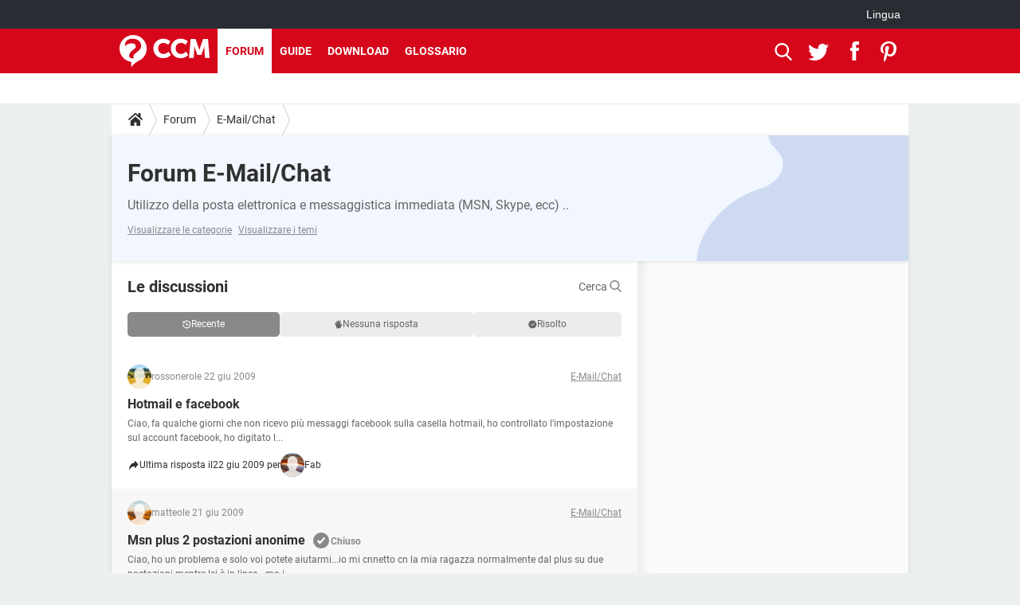

--- FILE ---
content_type: text/html; charset=UTF-8
request_url: https://it.ccm.net/forum/e-mail-chat-27?page=68
body_size: 18090
content:
<!DOCTYPE html>
<!--[if IE 8 ]> <html lang="it" dir="ltr" class="no-js ie8 lt-ie9 oldie"> <![endif]-->
<!--[if IE 9 ]> <html lang="it" dir="ltr" class="no-js ie9"> <![endif]-->
<!--[if gt IE 9]><!--> <html lang="it" dir="ltr"> <!--<![endif]-->

<head prefix="og: http://ogp.me/ns# fb: http://ogp.me/ns/fb#">
    <meta charset="utf-8">
    <meta http-equiv="X-UA-Compatible" content="IE=edge,chrome=1">
    <meta name="viewport" content="width=device-width, initial-scale=1.0" />

    <style>
        :root {
            --for-color-primary: #D6071B;
            --for-color-primary--lighten: #f7192e;
            --for-color-primary--darken: #a50515;
        }
    </style>
    
    <title>Forum E-Mail/Chat - Forum - Pagina 68 del 68</title>

<script>
    var dataLayer = [{"appConfig":{"subContainers":["GTM-K9GC99V"]},"pageCategory":"Forum","site":"it.ccm.net","environnement":"production","pageType/screenType":"classique","sessionType":"nonConnectee","userStatus":"Anonyme","application":"forum","level1":"forum","level2":"E-Mail/Chat","theme":"E-Mail/Chat","country":"US","asnum":"16509"}];

            !function(e){"use strict";var t,n,o,r=function(){},s=Object.getOwnPropertyNames(window.console).reduce((function(e,t){return"function"==typeof console[t]&&(e[t]=r),e}),{}),a=function(){return s},i=e.console;if("object"==typeof e.JSON&&"function"==typeof e.JSON.parse&&"object"==typeof e.console&&"function"==typeof Object.keys){var c={available:["others.catch","others.show"],broadcasted:[]},u={available:["others.catch","others.show"]},d=(t=/^\s+(.*)\s+$/g,n=function(e){return Math.pow(9,e)},o=function(e){return parseInt((e.charCodeAt()<<9)%242)},{get:function(e){e=e.replace(t,"$1");for(var r=[0,0,0],s=0,a=0;s<e.length;s++)a=parseInt(s/r.length),r[s%3]+=parseInt(o(e[s])/n(a));for(s=0;s<r.length;s++)r[s]>255&&(r[s]=255);return r},toRGB:function(e){return"rgb("+e.join(",")+")"},visible:function(e){return e[0]>220||e[1]>220||e[2]>220?[0,0,0]:[255,255,255]}});e.getConsole=function(e){if("string"!=typeof e)throw"getConsole need a tag name (string)";var t=e.split(".");if(function(e){var t,n=e.split(".")[0];-1===c.available.indexOf(n)&&(c.available.push(n),(t=document.createEvent("CustomEvent")).initCustomEvent("getConsole.tag.available",0,0,n),document.dispatchEvent(t)),-1===u.available.indexOf(e)&&(u.available.push(e),(t=document.createEvent("CustomEvent")).initCustomEvent("getConsole.fulltag.available",0,0,n),document.dispatchEvent(t))}(e=t[0]),-1!==c.broadcasted.indexOf(e)){var n=function(e){var t=[],n=[];return e.forEach((function(e){t.push("%c "+e.name+" "),n.push("background-color:"+e.bgColor+";color:"+e.color+";border-radius:2px;")})),[t.join("")].concat(n)}(t.map((function(e){var t=d.get(e);return{name:e,color:d.toRGB(d.visible(t)),bgColor:d.toRGB(t)}}))),o=["log","warn","error","info","group","groupCollapsed","groupEnd"].reduce(((e,t)=>(e[t]=n.reduce(((e,t)=>e.bind(window.console,t)),window.console[t]),e)),{});return Object.keys(i).forEach((function(e){void 0===o[e]&&(o[e]=i[e])})),o}return a()},e.getConsole.tags=c,c.broadcasted=function(){try{var e=localStorage.getItem("getConsole");e=null===e?[]:JSON.parse(e)}catch(t){e=[]}return e}(),-1!==c.broadcasted.indexOf("others.catch")&&(e.console=e.getConsole("others.show"))}else e.getConsole=a}(window),logger={_buffer:[],log:function(){"use strict";this._buffer.push(arguments)}},function(e){"use strict";var t={domains:["hpphmfubhnbobhfs","bnb{po.betztufn","beoyt","epvcmfdmjdl","hpphmftzoejdbujpo","wjefptufq","s77ofu","ufbet","vosvmznfejb","tnbsubetfswfs","tljnsftpvsdft","{fcftupg","uumce","hpphmfbqjt","wjefpqmb{b","hpphmfbetfswjdft","fggfdujwfnfbtvsf","pvucsbjo","ubcppmb"],classes:"ufyuBe!BeCpy!qvc`411y361!qvc`411y361n!qvc`839y:1!ufyu.be!ufyuBe!Mjhbuvt!ufyu`be!ufyu`bet!ufyu.bet!ufyu.be.mjolt",event:{category:"pbt`mpbefe",action:"gbjm"}},n=e.getConsole("inObs"),o=0,r={},s=function(e,t){return t=t||1,e.split("").map((function(e){return String.fromCharCode(e.charCodeAt()+t)})).join("")},a=[];e.integrityObserver={state:{net:null,dom:null,perf:null},corrupted:0,listen:function(e){this.corrupted?e(this.state):a.push(e)},sendToListeners:function(){a.forEach(function(e){e(this.state)}.bind(this))},reportCorruption:function(){var e=function(){"undefined"!=typeof ga?ga("send",{hitType:"event",eventCategory:s(t.event.category,-1),eventAction:s(t.event.action,-1),nonInteraction:1}):setTimeout(e,100)};e()},reportListCorruption:function(){var e,t=[];for(e in this.state)this.state[e]&&t.push(e);t.length>0&&((new Image).src="https://lists.ccmbg.com/st?t="+encodeURIComponent(t.join(","))+"&d="+window.location.host.split(/\./).slice(0,-1).join("."))},reportChange:function(){this.sendToListeners(),this.reportCorruption()},init:function(){var e=function(e){return function(t){this.state[e]=t,t&&(!this.corrupted&&this.reportChange(),this.corrupted=1)}.bind(this)};!function(e){if("undefined"!=typeof MutationObserver){var n=document.createElement("div"),o=document.getElementsByTagName("html")[0],r={},a={childList:1,attributes:1,characterData:1,subtree:1},i=0,c=new MutationObserver((function(t){t.forEach((function(t){"style"===t.attributeName&&(c.disconnect(),"none"===t.target.style.display&&!e.called&&(e.called=1)&&e.call(r,1))}))})),u=new MutationObserver((function(t){t.forEach((function(t){try{if("childList"===t.type&&"HTML"===t.target.nodeName&&t.addedNodes.length&&"BODY"===t.addedNodes[0].nodeName&&!i){i=1,t.addedNodes[0].appendChild(n);var o=getComputedStyle(n);if(r=t.addedNodes[0],u.disconnect(),/Trident/.test(navigator.userAgent))return void setTimeout((function(){!e.called&&(e.called=1)&&e.call(r,0)}),50);setTimeout((function(){t.addedNodes[0].removeChild(n)}),60),c.disconnect(),e.call(t.addedNodes[0],"none"===o.getPropertyValue("display")||/url\("about:abp/.test(o.getPropertyValue("-moz-binding")))}}catch(e){}}))}));n.className=s(t.classes,-1),n.style.display="block",u.observe(o,a),c.observe(n,a)}else e.call(0,0)}(e.call(this,"dom")),function(e,a){if("undefined"!=typeof MutationObserver&&void 0!==URL.prototype){var i=document.getElementsByTagName("html")[0],c=0,u=new MutationObserver((function(i){i.forEach((function(i){try{var d,l,f,p="",g=new Date,h=function(){};if("childList"===i.type&&i.addedNodes.length&&void 0!==(d=i.addedNodes[0]).src&&("SCRIPT"===(p=d.nodeName)||"IFRAME"===p)){try{l=new URL(d.src),f=l&&l.host?l.host.split(/\./).slice(-2).shift():null}catch(e){}h=i.addedNodes[0].onerror,i.addedNodes[0].onerror=function(){try{n.warn("Missing script",d.src),!c&&f&&-1!==t.domains.indexOf(s(f))&&(new Date).getTime()-g.getTime()<1500&&(n.warn("Integrity violation on ",d.src," not observing anymore !"),u.disconnect(),c=1,e(1)),"function"==typeof h&&h.apply(this,Array.prototype.slice.call(arguments))}catch(e){}},"function"==typeof performance.getEntriesByType&&o<2&&"SCRIPT"===p&&-1!==t.domains.indexOf(s(f))&&(void 0===r[f]||"hpphmfubhnbobhfs"===s(f))&&(r[f]=1,i.addedNodes[0].addEventListener("load",(function(){-1===performance.getEntriesByType("resource").map((function(e){return e.name})).indexOf(d.src)&&2==++o&&(u.disconnect(),a(1))})))}}catch(e){}}))}));u.observe(i,{childList:1,attributes:1,characterData:1,subtree:1})}else e.call(0,0)}(e.call(this,"net"),e.call(this,"perf")),window.addEventListener("load",function(){this.reportListCorruption()}.bind(this))}},"function"==typeof Object.bind&&e.integrityObserver.init()}(window),function(e,t,n,o){"use strict";void 0===e._gtm&&(e._gtm={events:{on:[],ready:[],readyAll:[],trigger:function(e){this._trigger.push(e)},_trigger:[]},versions:{},onReady:[]}),void 0===e._gtm.versions&&(e._gtm.versions={}),e._gtm.versions.staticheader=1,e._gtm.state="loading";var r=dataLayer[0].appConfig,s=["GTM-N4SNZN"],a=r.subContainers||[],i=e.getConsole("GTM").log,c=function(e){if(void 0!==t.dispatchEvent){var n=null;"function"==typeof Event?n=new Event(e):(n=t.createEvent("Event")).initEvent(e,0,0),t.dispatchEvent(n)}},u=function(){u.state++,u.state===s.length&&(e._gtm.state="loaded",c("gtm.loaded"))},d=function(){e._gtm.state="error",c("gtm.error"),l.clearWorkspacesInfo(this)};u.state=0,s=s.concat(a),i("Loading sub containers:",a);var l={infoKey:"ccm_gtm_workspaces",workspacesInfo:{},fetchWorkspacesInfo:function(){try{this.workspacesInfo=this.getInfoFromQuerystring()||this.getInfoFromCookie()||{}}catch(e){console.error("Cannot get workspaces info.",e)}},parseWorkspacesInfo:function(e){for(var t={},n=e.split("|"),o=0;o<n.length;o++){var r=n[o].split("::");3===r.length&&(t[r[0]]={container:r[0],workspace:r[1],auth:r[2]})}return t},removeInfoFromQuerystring:function(){if(""===e.location.search)return"";for(var t=e.location.search.substring(1).split("&"),n=[],o=0;o<t.length;o++){t[o].split("=")[0]!==this.infoKey&&n.push(t[o])}return"?"+n.join("&")},generatePreviewQuery:function(e){try{var t=this.workspacesInfo[e];return t?(i("["+t.container+'] loading custom workspace "'+t.workspace+'"'),dataLayer[0].appConfig.previewWorkspaces=dataLayer[0].appConfig.previewWorkspaces||[],dataLayer[0].appConfig.previewWorkspaces.push(t),"&gtm_auth="+t.auth+"&gtm_preview="+t.workspace+"&gtm_cookies_win=x"):""}catch(t){return console.error('Cannot generate preview query for container "'+e+'"',t),""}},getInfoFromQuerystring:function(){for(var t=(e.location.search||"").substring(1).split("&"),n=0;n<t.length;n++){var o=t[n].split("=");if(decodeURIComponent(o[0])===this.infoKey)return this.parseWorkspacesInfo(decodeURIComponent(o[1]))}return null},getInfoFromCookie:function(){try{var t=e.document.cookie.match("(^|;) ?"+this.infoKey+"=([^;]*)(;|$)");if(t)return this.parseWorkspacesInfo(decodeURIComponent(t[2]))}catch(e){}return null},clearWorkspacesInfo:function(t){try{var n=t.getAttribute("data-id");if(this.workspacesInfo[n]){i('Cannot load container "'+n+'". Clearing cookie and querystring param...');var o=e.location.hostname.split("."),r=o.length;o=r>2&&"br"===o[r-1]&&"com"===o[r-2]?o.slice(-3).join("."):o.slice(-2).join("."),document.cookie=this.infoKey+"=; domain= "+o+"; path=/; expires=Thu, 01 Jan 1970 00:00:01 GMT;";var s=this.removeInfoFromQuerystring();e.location.search=s}}catch(e){console.error("Cannot clear workspaces info.",e)}}};l.fetchWorkspacesInfo();for(var f=0,p=s.length;f<p;++f){e[o]=e[o]||[],e[o].push({"gtm.start":(new Date).getTime(),event:"gtm.js"});var g=l.generatePreviewQuery(s[f]),h=t.getElementsByTagName(n)[0],m=t.createElement(n);m.async=1,m.onload=u,m.onerror=d,m.setAttribute("data-id",s[f]),m.src="https://www.googletagmanager.com/gtm.js?id="+s[f]+g,h.parentNode.insertBefore(m,h)}}(window,document,"script","dataLayer"),OAS_AD_BUFFER=[],OAS_AD=function(){OAS_AD_BUFFER.push(Array.prototype.slice.call(arguments))},function(e){"use strict";function t(t){t instanceof ErrorEvent&&e._gtm.errors.push({message:t.message,stack:t.error?t.error.stack:void 0,name:t.error?t.error.name:void 0,filename:t.filename,line:t.lineno,column:t.colno})}function n(t){t.reason instanceof Error?e._gtm.errors.push({message:t.reason.message,stack:t.reason.stack,name:t.reason.name,promise:1,filename:t.reason.filename,line:t.reason.lineno,column:t.reason.colno}):e._gtm.errors.push({message:t.reason,promise:1})}e._gtm=e._gtm||{},e._gtm.errors=[],e._gtm.errors.types=[],e._gtm.errors.types.push({type:"error",callback:t}),e.addEventListener("error",t),e._gtm.errors.types.push({type:"unhandledrejection",callback:n}),e.addEventListener("unhandledrejection",n)}(window);    

    dataLayer.push({"event":"app.config","appConfig":{"asl":{"sitepage":"_forum-hi-tech_forum","keywords":["e-mail-chat"]}}});
</script>


    <meta name="description" content="Utilizzo della posta elettronica e messaggistica immediata (MSN, Skype, ecc) .." />
    <meta name="robots" content="index, follow, max-snippet:-1, max-image-preview:large, max-video-preview:15" />
    <meta name="twitter:card" content="summary_large_image" />
    <meta name="twitter:title" content="Forum E-Mail/Chat" />
    <meta name="twitter:description" content="Utilizzo della posta elettronica e messaggistica immediata (MSN, Skype, ecc) .." />
    <meta name="twitter:image" content="https://astatic.ccmbg.com/www.commentcamarche.net_i18n/_skin/favicon/og-image-1200x630.png" />
    <meta name="theme-color" content="#d51827" />
    <meta name="msapplication-TileColor" content="#d51827" />
    <meta name="msapplication-TileImage" content="https://astatic.ccmbg.com/www.commentcamarche.net_i18n/_skin/favicon/mstile-144x144.png" />
    <meta name="msapplication-config" content="https://astatic.ccmbg.com/www.commentcamarche.net_i18n/_skin/favicon/browserconfig.xml" />
    <meta name="referrer" content="always" />
    <meta name="googlebot" content="snippet,archive" />
    <meta name="p:domain_verify" content="da5ea5fef28de3d19e5d93416c4568bb" />
    <meta property="twitter:url" content="https://it.ccm.net/forum/e-mail-chat-27?page=68"/>
    <meta property="og:image" content="https://astatic.ccmbg.com/www.commentcamarche.net_i18n/_skin/favicon/og-image-1200x630.png"/>
    <meta property="og:url" content="https://it.ccm.net/forum/e-mail-chat-27?page=68"/>
    <meta property="og:title" content="Forum E-Mail/Chat"/>
    <meta property="og:type" content="website"/>
    <meta property="Content-Language" content="it"/>
    <meta property="og:site_name" content="CCM"/>
    <meta http-equiv="Content-Language" content="it"/>
    <meta property="atm" content="aHR0cHM6Ly9pdC5jY20ubmV0L2ZvcnVtL2UtbWFpbC1jaGF0LTI3P3BhZ2U9Njg=" />
    <link rel="canonical" href="https://it.ccm.net/forum/e-mail-chat-27?page=68" />
    
    <link rel="icon" href="https://astatic.ccmbg.com/www.commentcamarche.net_i18n/_skin/favicon/favicon-32x32.png" sizes="32x32" type="image/png" />
    <link rel="icon" href="https://astatic.ccmbg.com/www.commentcamarche.net_i18n/_skin/favicon/favicon-16x16.png" sizes="16x16" type="image/png" />
    <link rel="icon" href="https://astatic.ccmbg.com/www.commentcamarche.net_i18n/_skin/favicon/android-chrome-192x192.png" sizes="192x192" type="image/png" />
    <link rel="apple-touch-icon" href="https://astatic.ccmbg.com/www.commentcamarche.net_i18n/_skin/favicon/apple-touch-icon-57x57.png" sizes="57x57" />
    <link rel="apple-touch-icon" href="https://astatic.ccmbg.com/www.commentcamarche.net_i18n/_skin/favicon/apple-touch-icon-60x60.png" sizes="60x60" />
    <link rel="apple-touch-icon" href="https://astatic.ccmbg.com/www.commentcamarche.net_i18n/_skin/favicon/apple-touch-icon-72x72.png" sizes="72x72" />
    <link rel="apple-touch-icon" href="https://astatic.ccmbg.com/www.commentcamarche.net_i18n/_skin/favicon/apple-touch-icon-76x76.png" sizes="76x76" />
    <link rel="apple-touch-icon" href="https://astatic.ccmbg.com/www.commentcamarche.net_i18n/_skin/favicon/apple-touch-icon-114x114.png" sizes="114x114" />
    <link rel="apple-touch-icon" href="https://astatic.ccmbg.com/www.commentcamarche.net_i18n/_skin/favicon/apple-touch-icon-120x120.png" sizes="120x120" />
    <link rel="apple-touch-icon" href="https://astatic.ccmbg.com/www.commentcamarche.net_i18n/_skin/favicon/apple-touch-icon-144x144.png" sizes="144x144" />
    <link rel="apple-touch-icon" href="https://astatic.ccmbg.com/www.commentcamarche.net_i18n/_skin/favicon/apple-touch-icon-152x152.png" sizes="152x152" />
    <link rel="apple-touch-icon" href="https://astatic.ccmbg.com/www.commentcamarche.net_i18n/_skin/favicon/apple-touch-icon-180x180.png" sizes="180x180" />
    <link rel="preload" href="https://astatic.ccmbg.com/ccmcms_commentcamarche/dist/external/fonts/Roboto-Gfonts-Regular.woff2" crossorigin as="font" />
    <link rel="preload" href="https://astatic.ccmbg.com/ccmcms_commentcamarche/dist/external/fonts/Roboto-Gfonts-Bold.woff2" crossorigin as="font" />
        <link rel="manifest" href="https://astatic.ccmbg.com/www.commentcamarche.net_i18n/_skin/favicon/manifest.json"  />
    <link rel="mask-icon" href="https://astatic.ccmbg.com/www.commentcamarche.net_i18n/_skin/favicon/safari-pinned-tab.svg" color="#d51827" />
    
<link rel="stylesheet" media="all" href="https://astatic.ccmbg.com/www.commentcamarche.net_i18n/dist/app/css/chunks/site_ht_inter.04bf4568b32fe3dbd824.css" /><link rel="stylesheet" media="all" href="https://astatic.ccmbg.com/www.commentcamarche.net_i18n/dist/app/css/chunks/skin_new_forum.87d8dcddfbcb069f09c1.css" />
<script src="https://ajax.googleapis.com/ajax/libs/jquery/3.3.1/jquery.min.js"></script><script src="https://astatic.ccmbg.com/www.commentcamarche.net_i18n/dist/app/js/chunks/app.c313d075d9061b5efc39.js"></script>
<script type="application/ld+json">{"@context":"https://schema.org","@type":"WebPage","breadcrumb":{"@type":"BreadcrumbList","itemListElement":[{"@type":"ListItem","position":1,"name":"Home","item":"https://it.ccm.net/"},{"@type":"ListItem","position":2,"name":"Forum","item":"https://it.ccm.net/forum/"},{"@type":"ListItem","position":3,"name":"E-Mail/Chat","item":"https://it.ccm.net/forum/e-mail-chat-27"}]},"name":"Forum E-Mail/Chat - Forum - Pagina 68 del 68","url":"https://it.ccm.net/forum/e-mail-chat-27?page=68"}</script>
    </head>

<body class="flex-layout ">
    <div class="jOverlay overlay"></div>
    <a name="top"></a>
    
    <div id="ctn_x02"><div id="ba_x02" class="ba x02"><script>OAS_AD("x02");</script></div></div>
    <div id="tt" style="display:none">
        <div id="tttop"></div>
        <div id="ttcont"></div>
        <div id="ttbot"></div>
    </div>
    <span class="tooltips" style="display:none" id="ntt"><span id="nttcont"></span><span class="arrowDown"></span></span>

    <div id="oasLayout" class="layout--flexbox">

        <img src="https://akm-static.ccmbg.com/a/aHR0cDovL2l0LmNjbS5uZXQvZm9ydW0vZS1tYWlsLWNoYXQtMjc/cGFnZT02OA==/alpha.png" style="position: absolute;"><header class="ccm_header--rwd jHeader" data-cookie-prefix="">
    <div class="ccm_header__top">
      <div class="layout">
        <span data-target="jMenuBox" class="jDropBtn jDropMenuBtn ccm_header__click_trigger">
          <span>Menu</span>
          <svg viewBox="0 0 440.307 440.307" class="svg_icon svg_icon--cross">
              <g fill="#fff" class="svg_icon_g">
                  <polygon points="440.307,58.583 381.723,0 220.153,161.57 58.584,0 0,58.583 161.569,220.153 0,381.723 58.584,440.307    220.153,278.736 381.723,440.307 440.307,381.723 278.736,220.153"/>
              </g>
          </svg>
        </span>
          <a href="https://it.ccm.net/" class="app_logo">
              <img width="113" height="41" class="ccmcss_rwd_header__logo" src="https://astatic.ccmbg.com/www.commentcamarche.net_i18n/_skin/_common/img/logo_ccm.svg?19" alt="CCM">
          </a>
          <nav id="jMainNav" class="ccm_header__nav jDropBox jMenuBox" role="navigation">
            <ul id="mmenu_ul_id">
                <li class="ccm_ico_home">
                <a href="https://it.ccm.net/">
                    <span>Home</span>
                </a>
                <button class="app_nav__sub--collapse jNavSubCollapse app_nav__sub--collapse--plus">
                    <span></span>
                </button>
                <div class="ccm_submenu">
                    <ul>
                                                    <li>
                                <a href="https://it.ccm.net/faq/s/covid">
                                    COVID-19                                </a>
                            </li>
                                                    <li>
                                <a href="https://it.ccm.net/faq/videogiochi-538">
                                    GAMING                                </a>
                            </li>
                                                    <li>
                                <a href="https://it.ccm.net/faq/streaming-578">
                                    INTRATTENIMENTO                                </a>
                            </li>
                                                    <li>
                                <a href="https://it.ccm.net/faq/android-569">
                                    ANDROID                                </a>
                            </li>
                                                    <li>
                                <a href="https://it.ccm.net/faq/macos-98">
                                    iOS                                </a>
                            </li>
                                                    <li>
                                <a href="https://it.ccm.net/faq/windows-10-582">
                                    WINDOWS 10                                </a>
                            </li>
                                                    <li>
                                <a href="https://it.ccm.net/faq/instagram-550">
                                    INSTAGRAM                                </a>
                            </li>
                                                    <li>
                                <a href="https://it.ccm.net/faq/whatsapp-586">
                                    WHATSAPP                                </a>
                            </li>
                                                    <li>
                                <a href="https://it.ccm.net/faq/tiktok-576">
                                    TIKTOK                                </a>
                            </li>
                                                    <li>
                                <a href="https://it.ccm.net/faq/facebook-548">
                                    FACEBOOK                                </a>
                            </li>
                                                    <li>
                                <a href="https://it.ccm.net/faq/hardware-3">
                                    HARDWARE                                </a>
                            </li>
                                            </ul>
                </div>
            </li>
                    <li>
                <a href="/faq/">Guide</a>
                <button class="app_nav__sub--collapse jNavSubCollapse app_nav__sub--collapse--plus">
                    <span></span>
                </button>
                <div class="ccm_submenu">
                    <ul>
                                                    <li>
                                <a href="https://it.ccm.net/faq/s/covid">
                                    COVID-19                                </a>
                            </li>
                                                    <li>
                                <a href="https://it.ccm.net/faq/videogiochi-538">
                                    GAMING                                </a>
                            </li>
                                                    <li>
                                <a href="https://it.ccm.net/faq/streaming-578">
                                    INTRATTENIMENTO                                </a>
                            </li>
                                                    <li>
                                <a href="https://it.ccm.net/faq/android-569">
                                    ANDROID                                </a>
                            </li>
                                                    <li>
                                <a href="https://it.ccm.net/faq/macos-98">
                                    iOS                                </a>
                            </li>
                                                    <li>
                                <a href="https://it.ccm.net/faq/windows-10-582">
                                    WINDOWS 10                                </a>
                            </li>
                                                    <li>
                                <a href="https://it.ccm.net/faq/instagram-550">
                                    INSTAGRAM                                </a>
                            </li>
                                                    <li>
                                <a href="https://it.ccm.net/faq/whatsapp-586">
                                    WHATSAPP                                </a>
                            </li>
                                                    <li>
                                <a href="https://it.ccm.net/faq/tiktok-576">
                                    TIKTOK                                </a>
                            </li>
                                                    <li>
                                <a href="https://it.ccm.net/faq/facebook-548">
                                    FACEBOOK                                </a>
                            </li>
                                                    <li>
                                <a href="https://it.ccm.net/faq/hardware-3">
                                    HARDWARE                                </a>
                            </li>
                                            </ul>
                </div>
            </li>
                        <li>
                <a href="/download/">Download</a>
                <button class="app_nav__sub--collapse jNavSubCollapse app_nav__sub--collapse--plus">
                    <span></span>
                </button>
                <div class="ccm_submenu">
                    <ul>
                                                    <li>
                                <a href="https://it.ccm.net/faq/s/covid">
                                    COVID-19                                </a>
                            </li>
                                                    <li>
                                <a href="https://it.ccm.net/faq/videogiochi-538">
                                    GAMING                                </a>
                            </li>
                                                    <li>
                                <a href="https://it.ccm.net/faq/streaming-578">
                                    INTRATTENIMENTO                                </a>
                            </li>
                                                    <li>
                                <a href="https://it.ccm.net/faq/android-569">
                                    ANDROID                                </a>
                            </li>
                                                    <li>
                                <a href="https://it.ccm.net/faq/macos-98">
                                    iOS                                </a>
                            </li>
                                                    <li>
                                <a href="https://it.ccm.net/faq/windows-10-582">
                                    WINDOWS 10                                </a>
                            </li>
                                                    <li>
                                <a href="https://it.ccm.net/faq/instagram-550">
                                    INSTAGRAM                                </a>
                            </li>
                                                    <li>
                                <a href="https://it.ccm.net/faq/whatsapp-586">
                                    WHATSAPP                                </a>
                            </li>
                                                    <li>
                                <a href="https://it.ccm.net/faq/tiktok-576">
                                    TIKTOK                                </a>
                            </li>
                                                    <li>
                                <a href="https://it.ccm.net/faq/facebook-548">
                                    FACEBOOK                                </a>
                            </li>
                                                    <li>
                                <a href="https://it.ccm.net/faq/hardware-3">
                                    HARDWARE                                </a>
                            </li>
                                            </ul>
                </div>
            </li>
                        <li>
                <a href="/forum/">Forum</a>
                <button class="app_nav__sub--collapse jNavSubCollapse app_nav__sub--collapse--plus">
                    <span></span>
                </button>
                <div class="ccm_submenu">
                    <ul>
                                                    <li>
                                <a href="https://it.ccm.net/faq/s/covid">
                                    COVID-19                                </a>
                            </li>
                                                    <li>
                                <a href="https://it.ccm.net/faq/videogiochi-538">
                                    GAMING                                </a>
                            </li>
                                                    <li>
                                <a href="https://it.ccm.net/faq/streaming-578">
                                    INTRATTENIMENTO                                </a>
                            </li>
                                                    <li>
                                <a href="https://it.ccm.net/faq/android-569">
                                    ANDROID                                </a>
                            </li>
                                                    <li>
                                <a href="https://it.ccm.net/faq/macos-98">
                                    iOS                                </a>
                            </li>
                                                    <li>
                                <a href="https://it.ccm.net/faq/windows-10-582">
                                    WINDOWS 10                                </a>
                            </li>
                                                    <li>
                                <a href="https://it.ccm.net/faq/instagram-550">
                                    INSTAGRAM                                </a>
                            </li>
                                                    <li>
                                <a href="https://it.ccm.net/faq/whatsapp-586">
                                    WHATSAPP                                </a>
                            </li>
                                                    <li>
                                <a href="https://it.ccm.net/faq/tiktok-576">
                                    TIKTOK                                </a>
                            </li>
                                                    <li>
                                <a href="https://it.ccm.net/faq/facebook-548">
                                    FACEBOOK                                </a>
                            </li>
                                                    <li>
                                <a href="https://it.ccm.net/faq/hardware-3">
                                    HARDWARE                                </a>
                            </li>
                                            </ul>
                </div>
            </li>
                        <li>
                <a href="/contents/">Glossario</a>
                <button class="app_nav__sub--collapse jNavSubCollapse app_nav__sub--collapse--plus">
                    <span></span>
                </button>
                <div class="ccm_submenu">
                    <ul>
                                                    <li>
                                <a href="https://it.ccm.net/faq/s/covid">
                                    COVID-19                                </a>
                            </li>
                                                    <li>
                                <a href="https://it.ccm.net/faq/videogiochi-538">
                                    GAMING                                </a>
                            </li>
                                                    <li>
                                <a href="https://it.ccm.net/faq/streaming-578">
                                    INTRATTENIMENTO                                </a>
                            </li>
                                                    <li>
                                <a href="https://it.ccm.net/faq/android-569">
                                    ANDROID                                </a>
                            </li>
                                                    <li>
                                <a href="https://it.ccm.net/faq/macos-98">
                                    iOS                                </a>
                            </li>
                                                    <li>
                                <a href="https://it.ccm.net/faq/windows-10-582">
                                    WINDOWS 10                                </a>
                            </li>
                                                    <li>
                                <a href="https://it.ccm.net/faq/instagram-550">
                                    INSTAGRAM                                </a>
                            </li>
                                                    <li>
                                <a href="https://it.ccm.net/faq/whatsapp-586">
                                    WHATSAPP                                </a>
                            </li>
                                                    <li>
                                <a href="https://it.ccm.net/faq/tiktok-576">
                                    TIKTOK                                </a>
                            </li>
                                                    <li>
                                <a href="https://it.ccm.net/faq/facebook-548">
                                    FACEBOOK                                </a>
                            </li>
                                                    <li>
                                <a href="https://it.ccm.net/faq/hardware-3">
                                    HARDWARE                                </a>
                            </li>
                                            </ul>
                </div>
            </li>
            </ul>
              <p>
                <a href="https://it.ccm.net/forum/new" class="ico--new btn--size-xl btn--size-full btn--bg-channel" id="create_new_question">Fai una domanda</a>
              </p>
          </nav>
          <div class="ccm_header__right">
            <ul>
                <li class="ccm_header__btn_search">
                  <a href="javascript:void(0)" data-target="jSearchBox" class="jDropBtn">
                    <svg viewBox="-281 404.9 32 32" class="svg_icon svg_icon--search"><path class="svg_icon_g" d="M-280 432.1c-1.2 1.1-1.3 2.9-.2 4s2.9 1 4-.2l6.4-7.6c.7-.8 1-1.6 1-2.3 2.1 1.8 4.8 2.9 7.8 2.9 6.6 0 12-5.4 12-12s-5.4-12-12-12-12 5.4-12 12c0 3 1.1 5.7 2.9 7.8-.7 0-1.5.3-2.3 1l-7.6 6.4zm11-15.2c0-4.4 3.6-8 8-8s8 3.6 8 8-3.6 8-8 8-8-3.6-8-8z"></path></svg>
                  </a>
                </li>
            </ul>
        </div>
      </div>

    </div>

    <div class="ccm_header__search jDropBox jSearchBox">
        <form action="https://it.ccm.net/search/index" method="get" id="jContentSearchForm" role="search">
            <fieldset>
                <legend>Cerca</legend>
                <input placeholder="Cerca" name="q" value="" type="search">
                <button type="submit" class="ccm_ico--search"></button>
            </fieldset>
        </form>
        <div class="jDropBoxOverlay ccm_header__overlay"></div>
    </div>

    <div class="ccm_header__login jDropBox jLoginBox">
    <div class="ccm_header__overlay jDropBoxOverlay"></div>
  </div>
</header>

<header role="banner" class="ccm_header">
    <div class="ccm_top_bar">
    <div class="layout">
                    <div role="main" class="layout_main">
                <ul class="ccmNetwork">
                                    <li class="selected" style="visibility:hidden">
                        <a href="/">
                            High-Tech                        </a>
                    </li>
                                    </ul>
            </div>
                    <div class="layout_right"><ul class="ccm_top_nav">
    <li id="language" class="ccm_usermenu_language">
        <a href="javascript:void(0);" class="ccm_usermenu_language__btn">Lingua</a>

        <div class="ccm_box_hover">
            <ul>
                                    <li>
                        <a href="https://de.ccm.net"
                           lang="de">Deutsch</a>
                    </li>
                                    <li>
                        <a href="https://br.ccm.net"
                           lang="pt">Português</a>
                    </li>
                                    <li>
                        <a href="https://id.ccm.net"
                           lang="id">Bahasa Indonesia</a>
                    </li>
                                    <li>
                        <a href="https://it.ccm.net"
                           lang="it">Italiano</a>
                    </li>
                                    <li>
                        <a href="https://ru.ccm.net"
                           lang="ru">Русский</a>
                    </li>
                                    <li>
                        <a href="https://pl.ccm.net"
                           lang="pl">Polski</a>
                    </li>
                                    <li>
                        <a href="https://nl.ccm.net"
                           lang="nl">Nederlands</a>
                    </li>
                                    <li>
                        <a href="https://in.ccm.net"
                           lang="hi">हिंदी</a>
                    </li>
                            </ul>
        </div>
    </li>
</ul>
</div>
    </div>
</div>
    <div class="ccm_middle_bar">
        <div class="layout">
            <div class="ccm_logo_ccm">
                <a href="https://it.ccm.net/" title="CCM">
                    <img width="113" height="41"
                         src="https://astatic.ccmbg.com/www.commentcamarche.net_i18n/_skin/_common/img/logo_ccm.svg?19"
                         alt="CCM"
                    />
                </a>
            </div>
            <div class="ccm_social_header">
                <a id="jSearchBt" href="javascript:void(0)" class="ccm_ico--search"></a>

                                     <a href="https://www.twitter.com/ccm_italia" target="_blank" rel="noopener noreferrer" class="ccm_ico--twitter ccm_social_header__tw">
                         <img src="https://astatic.ccmbg.com/www.commentcamarche.net_i18n/_skin/_common/img/shim.gif"
                              alt="CCM / Twitter"
                              title="CCM / Twitter"
                              width="1"
                              height="1" />
                     </a>
                
                                    <a href="https://www.facebook.com/it.ccm.net" target="_blank" rel="noopener noreferrer" class="ccm_ico--facebook ccm_social_header__fb">
                        <img src="https://astatic.ccmbg.com/www.commentcamarche.net_i18n/_skin/_common/img/shim.gif"
                             alt="CCM / Facebook"
                             title="CCM / Facebook"
                             width="1"
                             height="1" />
                    </a>
                
                                    <a href="https://www.pinterest.fr/CCMNETIT/" target="_blank" rel="noopener noreferrer" class="ccm_ico--pinterest ccm_social_header__pt">
                        <img src="https://astatic.ccmbg.com/www.commentcamarche.net_i18n/_skin/_common/img/shim.gif"
                             alt="CCM / Pinterest"
                             title="CCM / Pinterest"
                             width="1"
                             height="1" />
                    </a>
                
                
                <div id="jSearchForm" class="ccm_header_form">
                     <form action="https://it.ccm.net/search/index"
                           method="get" class="headerFooter" data-inputupdate="true">
                         <fieldset>
                             <legend>Cerca</legend>
                             <input type="text"
                                    placeholder="Cerca"
                                    class="ccm_search"
                                    name="q"
                                    id="searchform_input"
                                                              >
                             <input type="hidden" value="0" name="already_focused" id="searchform_focused">
                             <input type="submit" value="OK" class="ccm_submit">
                         </fieldset>
                     </form>
                </div><!-- /ccm_header_form -->
            </div>
            <nav id="ccm_nav" role="navigation">
               <div id="ccm_scroller">
                   <div class="layout_ct">

                       <ul id="mmenu_ul_id">
        <li class="ccm_ico_home">
        <a href="https://it.ccm.net/">
            <span>Home</span>
        </a>
        <div class="ccm_submenu">
                    </div>
    </li>
        <li class="selected current">
        <a href="/forum/">Forum        </a>
            </li>
            <li>
        <a href="/faq/">Guide        </a>
            </li>
            <li>
        <a href="/download/">Download        </a>
            </li>
            <li>
        <a href="/contents/">Glossario        </a>
            </li>
        </ul>
                    </div>
               </div>
                          </nav>
       </div>
   </div><!-- /ccm_middle_bar -->
</header>


        
                    <div class="app_layout_header">
                <div class="ccmcss_oas_top" data-adstrad="Annunci">
                    
    <div id="ctn_top"><div id="ba_top" class="ba top"><script>OAS_AD("Top");</script></div></div>
                </div>

            </div>
        
        <div class="app_layout">

            <section class="app_layout_top">
    <div class="forum_breadcrumb__wrapper" id="jBreadcrumb">
    
    <nav class="cp_breadcrumb">
        <ul class="cp_breadcrumb__list">
                            <li class="cp_breadcrumb__item cp_breadcrumb__item--home">
                                <a href="https://it.ccm.net/"
                >
                <svg xmlns="http://www.w3.org/2000/svg" viewBox="0 0 18 16" width="18" height="16" class="cp_breadcrumb__ico--home"><path fill="currentColor" d="M8.934 4.398 2.812 9.77a.163.163 0 0 1-.006.034.165.165 0 0 0-.005.034v5.439a.72.72 0 0 0 .202.51.637.637 0 0 0 .48.215H7.57v-4.35h2.726V16h4.089a.636.636 0 0 0 .479-.215.72.72 0 0 0 .202-.51V9.837a.168.168 0 0 0-.01-.068L8.934 4.4Z"/><path fill="currentColor" d="M17.876 7.402 15.43 5.247V.415a.381.381 0 0 0-.1-.273.337.337 0 0 0-.257-.106H12.93a.338.338 0 0 0-.257.106.382.382 0 0 0-.1.273v2.309L9.849.308A1.256 1.256 0 0 0 9 0c-.327 0-.61.103-.848.308L.124 7.402a.351.351 0 0 0-.123.255.4.4 0 0 0 .078.278l.693.876c.06.071.137.115.234.13.09.009.179-.02.268-.082L9 2.025l7.726 6.834c.06.055.138.082.235.082h.033a.375.375 0 0 0 .235-.13l.692-.876a.4.4 0 0 0 .078-.279.352.352 0 0 0-.123-.254Z"/></svg>
                </a>
    
                </li>
                            <li class="cp_breadcrumb__item">
                                <a href="https://it.ccm.net/forum/"
                >
                Forum
                </a>
    
                </li>
                            <li class="cp_breadcrumb__item">
                                <a href="https://it.ccm.net/forum/e-mail-chat-27"
                >
                E-Mail/Chat
                </a>
    
                </li>
                    </ul>
    </nav>

    </div>
</section>
                            <div class="app_layout_header">
                    

<div class="forum_header" style="--data-bg-img:url(https://astatic.ccmbg.com/www.commentcamarche.net_i18n/_skin/assets/img/forum/header-cat.svg); --data-bg-color:#F1F6FF; --data-padR:400px">
    <h1 class="forum_header__title">
        Forum E-Mail/Chat
    </h1>
    
    
    
            <p class="forum_header__introduction">Utilizzo della posta elettronica e messaggistica immediata (MSN, Skype, ecc) ..</p>
    
    
    <div class="forum_header__list">
        <a href="/forum/#section--forum_categories">Visualizzare le categorie</a>
                    <a href="/forum/#section--list_tags">Visualizzare i temi</a>
            </div>

    
    
           
</div>                </div>
                        
            <div class="app_layout_ct">
                <div class="app_layout_ct__1">
                                        <div class="app_layout_ct__2">
                                                <div role="main" class="app_layout_main">
                            <div id="InfMsgDiv">
    </div>



    


<section class="forum_section" id="section--topic-list">
    <header class="forum_section__header">
        <h2 class="forum_section__title">Le discussioni</h2>
            <button
            class="forum_search__input"
            id="jSearchTopicOpenForm"
            data-ga-event-click-category="Forum"
            data-ga-event-click-action="Search"
            data-ga-event-click-label="Search_header"
    >
                    Cerca
                <span class="ico--search"></span>
    </button>
    
<script type="application/x-popup-search" id="jSearchTopicFormTemplate">
    <div>
        <div class="modale--pkg modale--pkg--search jPkgModalWrapper">
            <div id="jModalHeader" class="modale--pkg__header"></div>
            <div class="modale--pkg__title">Cerca</div>
            <div class="ccmcss_form ccmcss_form--small" id="jTopicSearchForm"
                    data-base-uri="https://it.ccm.net/forum/">
                <form>
                    <div class="ccmcss_form__line" id="search">
                        <input id="jSearchValue" type="text" name="search" placeholder="Cercare una discussione..." value=""/>
                    </div>
                    <div class="ccmcss_form__line" id="category">
                        <select id="jSearchCategory" name="categorySelected" >
                                                    <option data-name="Tutti i forum" data-slug="forum" id="jSearchOption0" value="0" >
                
                
                Tutti i forum

            </option>
                    </optgroup>
                <optgroup label="Supporto">
                        <option data-name="Audio digitale" data-slug="audio-digitale" id="jSearchOption20" value="20" >
                
                
                Audio digitale

            </option>
                    <option data-name="E-Mail/Chat" data-slug="e-mail-chat" id="jSearchOption27" value="27" selected="true">
                
                
                E-Mail/Chat

            </option>
                    <option data-name="Hardware" data-slug="hardware" id="jSearchOption2" value="2" >
                
                
                Hardware

            </option>
                    <option data-name="Infografica/Foto" data-slug="infografica-foto" id="jSearchOption22" value="22" >
                
                
                Infografica/Foto

            </option>
                    <option data-name="Internet" data-slug="internet" id="jSearchOption10" value="10" >
                
                
                Internet

            </option>
                    <option data-name="Social Network" data-slug="social-network" id="jSearchOption107" value="107" >
                                                                                    &nbsp;&nbsp;&nbsp;&nbsp;
                                        ╰-
                
                
                Social Network

            </option>
                    <option data-name="Linux/Unix" data-slug="linux-unix" id="jSearchOption13" value="13" >
                
                
                Linux/Unix

            </option>
                    <option data-name="MacOS" data-slug="macos" id="jSearchOption14" value="14" >
                
                
                MacOS

            </option>
                    <option data-name="Masterizzazione" data-slug="masterizzazione" id="jSearchOption23" value="23" >
                
                
                Masterizzazione

            </option>
                    <option data-name="Office software" data-slug="office-software" id="jSearchOption25" value="25" >
                
                
                Office software

            </option>
                    <option data-name="Programmazione" data-slug="programmazione" id="jSearchOption3" value="3" >
                
                
                Programmazione

            </option>
                    <option data-name="Rete" data-slug="rete" id="jSearchOption5" value="5" >
                
                
                Rete

            </option>
                    <option data-name="Software" data-slug="software" id="jSearchOption1" value="1" >
                
                
                Software

            </option>
                    <option data-name="Driver" data-slug="driver" id="jSearchOption106" value="106" >
                                                                                    &nbsp;&nbsp;&nbsp;&nbsp;
                                        │-
                
                
                Driver

            </option>
                    <option data-name="Programmi" data-slug="programmi" id="jSearchOption105" value="105" >
                                                                                    &nbsp;&nbsp;&nbsp;&nbsp;
                                        ╰-
                
                
                Programmi

            </option>
                    <option data-name="Telefonia/Tablet/GPS" data-slug="telefonia-tablet-gps" id="jSearchOption26" value="26" >
                
                
                Telefonia/Tablet/GPS

            </option>
                    <option data-name="Video digitali" data-slug="video-digitali" id="jSearchOption21" value="21" >
                
                
                Video digitali

            </option>
                    <option data-name="Videogiochi" data-slug="videogiochi" id="jSearchOption19" value="19" >
                
                
                Videogiochi

            </option>
                    <option data-name="Virus e Sicurezza" data-slug="virus-e-sicurezza" id="jSearchOption7" value="7" >
                
                
                Virus e Sicurezza

            </option>
                    <option data-name="Webmastering" data-slug="webmastering" id="jSearchOption24" value="24" >
                
                
                Webmastering

            </option>
                    <option data-name="Windows" data-slug="windows" id="jSearchOption11" value="11" >
                
                
                Windows

            </option>
                    </optgroup>
                <optgroup label="Discussioni &amp; Opinioni">
                        <option data-name="CCM.net" data-slug="ccm-net" id="jSearchOption108" value="108" >
                
                
                CCM.net

            </option>
                    <option data-name="Notizie" data-slug="notizie" id="jSearchOption8" value="8" >
                
                
                Notizie

            </option>
                    </optgroup>
    
                        </select>
                    </div>
                    <div class="ccmcss_form__line ccmcss_form__line--radio">
                        <input type="radio" id="jSearchByKeyword" name="searchBy" value="keyword" checked>
                        <label for="jSearchByKeyword">Ricerca per parola chiave</label>
                    </div>
                    <div class="ccmcss_form__line ccmcss_form__line--radio">
                        <input type="radio" id="jSearchByUser" name="searchBy" value="user" >
                        <label for="jSearchByUser">Ricerca per nome utente</label>
                    </div>
                    <footer>
                        <button type="button" id="jSearchTopicFormSubmit" class="ico--search btn--bg-channel btn--size-m btn--size-full modale--pkg__button">Cerca</button>
                    </footer>
                </form>
            </div>
            <div class="modale--pkg--loader hidden"></div>
        </div>
    </div>

</script>


        
    </header>

                <section class="forum_section">
        <ul class="forum_category__list">
                    </ul>
    </section>

    
            

<div class="forum_nav">
    <nav class="forum_filtres">

                <a href="/forum/e-mail-chat-27" class="forum_filtre forum_tag

                                selected
            ">

            <svg xmlns="http://www.w3.org/2000/svg" width="11" height="11" fill="none">
                <path fill-rule="evenodd"
                    d="M1.48 2.217A4.993 4.993 0 0 1 5.805.53c2.605.29 4.595 2.656 4.435 5.272A5 5 0 1 1 .27 5.056l1.107.1A3.89 3.89 0 0 0 4.96 9.377c2.06.155 3.947-1.423 4.158-3.478a3.888 3.888 0 0 0-6.914-2.817l.802.959a.084.084 0 0 1-.071.137L.452 3.957a.084.084 0 0 1-.076-.09l.221-2.483a.083.083 0 0 1 .147-.046l.735.879Zm4.072 3.14h1.111a.554.554 0 1 1 0 1.111H4.996a.556.556 0 0 1-.555-.55V3.686a.556.556 0 0 1 1.111 0v1.671Z"
                    clip-rule="evenodd"/>
            </svg>
            Recente
        </a>
        
                    <a href="/forum/e-mail-chat-27/pending" class="forum_filtre forum_tag
">
                <svg xmlns="http://www.w3.org/2000/svg" width="10" height="11" fill="none">
                    <path
                            d="M9.034 5.087c-.672-.58-1.291.283-1.794.612.005-.87.043-1.741.082-2.61.03-.619.204-1.442-.1-2.016C6.885.43 5.97.82 5.83 1.405c-.098.407-.069.863-.101 1.28-.041.511-.079 1.024-.127 1.535a92.362 92.362 0 0 1-.244-2.386c-.05-.551-.084-1.266-.794-1.33-.917-.083-.826.91-.76 1.515.095.86.197 1.718.28 2.58-.196-.72-.411-1.443-.575-2.169-.134-.584-.433-1.175-1.179-.883-.717.28-.385 1.01-.238 1.541.199.72.467 1.423.596 2.159-.248-.386-.478-.783-.719-1.172-.183-.296-.378-.712-.72-.863-.315-.14-.722.021-.905.295-.22.33 0 .748.15 1.062.685 1.453 1.133 3.012 1.69 4.515.124.332.25.664.39.99.045.108.093.314.203.382.145.092.436.012.593.004.912-.049 1.822-.102 2.734-.157.22-.014.918.061 1.053-.134.185-.267.312-.574.435-.871.332-.799.593-1.628.978-2.405.243-.486 1.067-1.287.465-1.806Z"/>
                </svg>
                Nessuna risposta
            </a>
        
        
        
                    <a href="/forum/e-mail-chat-27/solved" class="forum_filtre forum_tag
">
                <svg xmlns="http://www.w3.org/2000/svg" width="11" height="11" fill="none">
                    <path
                            d="M5.25.5c-2.757 0-5 2.243-5 5s2.243 5 5 5 5-2.243 5-5-2.243-5-5-5Zm2.534 3.94L5.076 7.15a.416.416 0 0 1-.59 0L3.134 5.795a.416.416 0 1 1 .589-.59l1.06 1.06 2.413-2.414a.416.416 0 1 1 .59.59Z"/>
                </svg>
                Risolto
            </a>
        
    </nav>
</div>
    
        

    <section class="forum_filtres--link">
        
        
            </section>


                    <section class="forum_topics forum_topics--classic">
                                                
                                                                                    


<div class="forum_topic  ">
    <aside class="forum_topic__infos ">
        <div class="forum_avatar_placeholder">    
    <figure class="ccm_avatar_anon_26 ccm_avatar_figure">
            </figure>
    </div>

                                
            <span class="forum_topic__author   generated-token jTokenGenerator" data-token="L2ZvcnVtL2FmZmljaC0xMTc2LWhvdG1haWwtZS1mYWNlYm9vaw==" >rossonero</span>
                    
        <time>
            le 22 giu 2009
        </time>
            
            <span class="forum_topic__category generated-token jTokenGenerator" data-token="L2ZvcnVtL2UtbWFpbC1jaGF0LTI3" >E-Mail/Chat</span>
        </aside>
    <h3 class="forum_topic__title " id="1176">
        <a href="/forum/affich-1176-hotmail-e-facebook">Hotmail e facebook</a>
    </h3>
    
    <p class="forum_topic__description">
                            Ciao,
fa qualche giorni che non ricevo più messaggi facebook sulla casella hotmail, ho controllato l&#039;impostazione sul account facebook, ho digitato l...
            </p>
    <footer class="forum_topic__footer">
                                        
                                            
            <span class="forum_topic__lastresponse ico--response generated-token jTokenGenerator" data-token="L2ZvcnVtL2FmZmljaC0xMTc2LWhvdG1haWwtZS1mYWNlYm9vayNkZXJuaWVy" ><span class="display_resp">Ultima risposta il </span>22 giu 2009 per <div class="forum_avatar_placeholder">    
    <figure class="ccm_avatar_anon_3 ccm_avatar_figure">
            </figure>
    </div>
Fab</span>
                </footer>
</div>

                                                                                                        


<div class="forum_topic forum_topic--closed ">
    <aside class="forum_topic__infos ">
        <div class="forum_avatar_placeholder">    
    <figure class="ccm_avatar_anon_7 ccm_avatar_figure">
            </figure>
    </div>

                                
            <span class="forum_topic__author   generated-token jTokenGenerator" data-token="L2ZvcnVtL2FmZmljaC0xMTU3LW1zbi1wbHVzLTItcG9zdGF6aW9uaS1hbm9uaW1l" >matteo</span>
                    
        <time>
            le 21 giu 2009
        </time>
            
            <span class="forum_topic__category generated-token jTokenGenerator" data-token="L2ZvcnVtL2UtbWFpbC1jaGF0LTI3" >E-Mail/Chat</span>
        </aside>
    <h3 class="forum_topic__title " id="1157">
        <a href="/forum/affich-1157-msn-plus-2-postazioni-anonime">Msn plus 2 postazioni anonime</a>
    </h3>
    &nbsp;<span class="forum_topic__status">Chiuso</span>
    <p class="forum_topic__description">
                            Ciao,
ho un problema e solo voi potete aiutarmi...io mi cnnetto cn la mia ragazza normalmente dal plus su due postazioni mentre lei è in linea...ma i...
            </p>
    <footer class="forum_topic__footer">
        
                                            
            <span class="forum_topic__lastresponse ico--response generated-token jTokenGenerator" data-token="L2ZvcnVtL2FmZmljaC0xMTU3LW1zbi1wbHVzLTItcG9zdGF6aW9uaS1hbm9uaW1lI2Rlcm5pZXI=" ><span class="display_resp">Ultima risposta il </span>22 giu 2009 per <div class="forum_avatar_placeholder">    
    <figure class="ccm_avatar_figure">
                <img src="https://img-20.ccm2.net/lZXxDOmPUzVyB1S38_Fj0IVukjs=/330x330/95e3d4b535784f61af87623d0e3485fe/auth-avatar/n00r" class="jAvatarImage" alt="">
            </figure>
    </div>
<span class=" forum_topic__is-author">n00r</span> </span>
                </footer>
</div>

                                                                                                        


<div class="forum_topic  ">
    <aside class="forum_topic__infos ">
        <div class="forum_avatar_placeholder">    
    <figure class="ccm_avatar_anon_9 ccm_avatar_figure">
            </figure>
    </div>

                                
            <span class="forum_topic__author   generated-token jTokenGenerator" data-token="L2ZvcnVtL2FmZmljaC04MTktd2xtLW5vbWUtbWVzc2FnZ2lvLXBlcnNvbmFsZQ==" >pazza</span>
                    
        <time>
            le 8 giu 2009
        </time>
            
            <span class="forum_topic__category generated-token jTokenGenerator" data-token="L2ZvcnVtL2UtbWFpbC1jaGF0LTI3" >E-Mail/Chat</span>
        </aside>
    <h3 class="forum_topic__title " id="819">
        <a href="/forum/affich-819-wlm-nome-messaggio-personale">Wlm nome + messaggio personale</a>
    </h3>
    
    <p class="forum_topic__description">
                            Ciao,
Da qualche giorni il mio nome + messaggio personale su windows live messenger cambiano ad impostazione per default dopo ogni volta che mi disco...
            </p>
    <footer class="forum_topic__footer">
                                        
                                            
            <span class="forum_topic__lastresponse ico--response generated-token jTokenGenerator" data-token="L2ZvcnVtL2FmZmljaC04MTktd2xtLW5vbWUtbWVzc2FnZ2lvLXBlcnNvbmFsZSNkZXJuaWVy" ><span class="display_resp">Ultima risposta il </span>11 giu 2009 per <div class="forum_avatar_placeholder">    
    <figure class="ccm_avatar_anon_21 ccm_avatar_figure">
            </figure>
    </div>
ibiza</span>
                </footer>
</div>

                                                                                                        


<div class="forum_topic forum_topic--solved ">
    <aside class="forum_topic__infos ">
        <div class="forum_avatar_placeholder">    
    <figure class="ccm_avatar_anon_18 ccm_avatar_figure">
            </figure>
    </div>

                                
            <span class="forum_topic__author  forum_topic__is-author  generated-token jTokenGenerator" data-token="L2ZvcnVtL2FmZmljaC04MzEtYWdnaXVuZ2VyZS11bi1hY2NvdW50LXN1LW91dGxvb2s=" >giorgia</span>
                    
        <time>
            le 8 giu 2009
        </time>
            
            <span class="forum_topic__category generated-token jTokenGenerator" data-token="L2ZvcnVtL2UtbWFpbC1jaGF0LTI3" >E-Mail/Chat</span>
        </aside>
    <h3 class="forum_topic__title " id="831">
        <a href="/forum/affich-831-aggiungere-un-account-su-outlook">Aggiungere un account su outlook</a>
    </h3>
    &nbsp;<span class="forum_topic__status">Risolto</span>
    <p class="forum_topic__description">
                            Ciao a tutti
 
Ho configurato il mio pc con un account Gmail.
Vorrei sapere: 
1. è possibile impostare una password? 
2. è possibile aggiungere u...
            </p>
    <footer class="forum_topic__footer">
                                        
                                            
            <span class="forum_topic__lastresponse ico--response generated-token jTokenGenerator" data-token="L2ZvcnVtL2FmZmljaC04MzEtYWdnaXVuZ2VyZS11bi1hY2NvdW50LXN1LW91dGxvb2sjZGVybmllcg==" ><span class="display_resp">Ultima risposta il </span>10 giu 2009 per <div class="forum_avatar_placeholder">    
    <figure class="ccm_avatar_anon_18 ccm_avatar_figure">
            </figure>
    </div>
<span class=" forum_topic__is-author">giorgia</span> </span>
                </footer>
</div>

                                                                                                        


<div class="forum_topic forum_topic--solved ">
    <aside class="forum_topic__infos ">
        <div class="forum_avatar_placeholder">    
    <figure class="ccm_avatar_anon_4 ccm_avatar_figure">
            </figure>
    </div>

                                
            <span class="forum_topic__author   generated-token jTokenGenerator" data-token="L2ZvcnVtL2FmZmljaC03NDgtbWVzc2FnZ2lvLWF1dG9tYXRpY28td2xt" >katia</span>
                    
        <time>
            le 3 giu 2009
        </time>
            
            <span class="forum_topic__category generated-token jTokenGenerator" data-token="L2ZvcnVtL2UtbWFpbC1jaGF0LTI3" >E-Mail/Chat</span>
        </aside>
    <h3 class="forum_topic__title " id="748">
        <a href="/forum/affich-748-messaggio-automatico-wlm">Messaggio automatico wlm</a>
    </h3>
    &nbsp;<span class="forum_topic__status">Risolto</span>
    <p class="forum_topic__description">
                            Ciao,
vi spiego il mio problema (non è veramento un problema :)) ) su msn un amica mia ha messo messaggi automatici, quando è assente, ogni volta che...
            </p>
    <footer class="forum_topic__footer">
                                        
                                            
            <span class="forum_topic__lastresponse ico--response generated-token jTokenGenerator" data-token="L2ZvcnVtL2FmZmljaC03NDgtbWVzc2FnZ2lvLWF1dG9tYXRpY28td2xtI2Rlcm5pZXI=" ><span class="display_resp">Ultima risposta il </span>4 giu 2009 per <div class="forum_avatar_placeholder">    
    <figure class="ccm_avatar_figure">
                <img src="https://img-20.ccm2.net/lZXxDOmPUzVyB1S38_Fj0IVukjs=/330x330/95e3d4b535784f61af87623d0e3485fe/auth-avatar/n00r" class="jAvatarImage" alt="">
            </figure>
    </div>
<span class=" forum_topic__is-author">n00r</span> </span>
                </footer>
</div>

                                                                                                        


<div class="forum_topic forum_topic--solved ">
    <aside class="forum_topic__infos ">
        <div class="forum_avatar_placeholder">    
    <figure class="ccm_avatar_anon_12 ccm_avatar_figure">
            </figure>
    </div>

                                
            <span class="forum_topic__author   generated-token jTokenGenerator" data-token="L2ZvcnVtL2FmZmljaC00NDgtY2FuY2VsbGFyZS1sYS1jcm9ub2xvZ2lhLW1zbg==" >eletrica</span>
                    
        <time>
            le 15 mag 2009
        </time>
            
            <span class="forum_topic__category generated-token jTokenGenerator" data-token="L2ZvcnVtL2UtbWFpbC1jaGF0LTI3" >E-Mail/Chat</span>
        </aside>
    <h3 class="forum_topic__title " id="448">
        <a href="/forum/affich-448-cancellare-la-cronologia-msn">Cancellare la cronologia msn</a>
    </h3>
    &nbsp;<span class="forum_topic__status">Risolto</span>
    <p class="forum_topic__description">
                            Ciao,
voglio sapere come si cancella totalmente la cronologia di msn, ho tolto la freccina in opzioni strumenti ma non ha funzionato
grazie per aiut...
            </p>
    <footer class="forum_topic__footer">
                                        
                                            
            <span class="forum_topic__lastresponse ico--response generated-token jTokenGenerator" data-token="L2ZvcnVtL2FmZmljaC00NDgtY2FuY2VsbGFyZS1sYS1jcm9ub2xvZ2lhLW1zbiNkZXJuaWVy" ><span class="display_resp">Ultima risposta il </span>21 mag 2009 per <div class="forum_avatar_placeholder">    
    <figure class="ccm_avatar_anon_12 ccm_avatar_figure">
            </figure>
    </div>
eletrica</span>
                </footer>
</div>

                                                                                                        


<div class="forum_topic forum_topic--solved ">
    <aside class="forum_topic__infos ">
        <div class="forum_avatar_placeholder">    
    <figure class="ccm_avatar_anon_5 ccm_avatar_figure">
            </figure>
    </div>

                                
            <span class="forum_topic__author   generated-token jTokenGenerator" data-token="L2ZvcnVtL2FmZmljaC00NzAtdmlydXMtd2xt" >bangbang</span>
                    
        <time>
            le 18 mag 2009
        </time>
            
            <span class="forum_topic__category generated-token jTokenGenerator" data-token="L2ZvcnVtL2UtbWFpbC1jaGF0LTI3" >E-Mail/Chat</span>
        </aside>
    <h3 class="forum_topic__title " id="470">
        <a href="/forum/affich-470-virus-wlm">Virus wlm !!!!</a>
    </h3>
    &nbsp;<span class="forum_topic__status">Risolto</span>
    <p class="forum_topic__description">
                            Ciao,
penso che sono infetto tramite wlm 2009 e non so cosa fare per questo virus che mi invia dei link infetti  nella finestra dei miei contatti e f...
            </p>
    <footer class="forum_topic__footer">
                                        
                                            
            <span class="forum_topic__lastresponse ico--response generated-token jTokenGenerator" data-token="L2ZvcnVtL2FmZmljaC00NzAtdmlydXMtd2xtI2Rlcm5pZXI=" ><span class="display_resp">Ultima risposta il </span>21 mag 2009 per <div class="forum_avatar_placeholder">    
    <figure class="ccm_avatar_anon_5 ccm_avatar_figure">
            </figure>
    </div>
bangbang</span>
                </footer>
</div>

                                                                                                        


<div class="forum_topic  ">
    <aside class="forum_topic__infos ">
        <div class="forum_avatar_placeholder">    
    <figure class="ccm_avatar_anon_23 ccm_avatar_figure">
            </figure>
    </div>

                                
            <span class="forum_topic__author   generated-token jTokenGenerator" data-token="L2ZvcnVtL2FmZmljaC01MTUtcHJvYmxlbWEtbGluay1jb24tbW96aWxsYS10aHVuZGVyYmlyZA==" >baltazar</span>
                    
        <time>
            le 20 mag 2009
        </time>
            
            <span class="forum_topic__category generated-token jTokenGenerator" data-token="L2ZvcnVtL2UtbWFpbC1jaGF0LTI3" >E-Mail/Chat</span>
        </aside>
    <h3 class="forum_topic__title " id="515">
        <a href="/forum/affich-515-problema-link-con-mozilla-thunderbird">Problema link con mozilla thunderbird</a>
    </h3>
    
    <p class="forum_topic__description">
                            Ciao,
da alcuni giorni, ricevendo mail con la mozilla thunderbird, quando faccio clic su un link verso un sito web o altri indirizzi, nulla succede, ...
            </p>
    <footer class="forum_topic__footer">
                                        
                                            
            <span class="forum_topic__lastresponse ico--response generated-token jTokenGenerator" data-token="L2ZvcnVtL2FmZmljaC01MTUtcHJvYmxlbWEtbGluay1jb24tbW96aWxsYS10aHVuZGVyYmlyZCNkZXJuaWVy" ><span class="display_resp">Ultima risposta il </span>21 mag 2009 per <div class="forum_avatar_placeholder">    
    <figure class="ccm_avatar_figure">
                <img src="https://img-20.ccm2.net/lZXxDOmPUzVyB1S38_Fj0IVukjs=/330x330/95e3d4b535784f61af87623d0e3485fe/auth-avatar/n00r" class="jAvatarImage" alt="">
            </figure>
    </div>
<span class=" forum_topic__is-author">n00r</span> </span>
                </footer>
</div>

                                                                                                        


<div class="forum_topic forum_topic--solved ">
    <aside class="forum_topic__infos ">
        <div class="forum_avatar_placeholder">    
    <figure class="ccm_avatar_anon_9 ccm_avatar_figure">
            </figure>
    </div>

                                
            <span class="forum_topic__author   generated-token jTokenGenerator" data-token="L2ZvcnVtL2FmZmljaC00MjYtdHJhZHV6aW9uZS1pbi1pdGFsaWFuby1wZXItd2xtLTIwMDk=" >alessia</span>
                    
        <time>
            le 14 mag 2009
        </time>
            
            <span class="forum_topic__category generated-token jTokenGenerator" data-token="L2ZvcnVtL2UtbWFpbC1jaGF0LTI3" >E-Mail/Chat</span>
        </aside>
    <h3 class="forum_topic__title " id="426">
        <a href="/forum/affich-426-traduzione-in-italiano-per-wlm-2009">Traduzione in italiano per wlm 2009</a>
    </h3>
    &nbsp;<span class="forum_topic__status">Risolto</span>
    <p class="forum_topic__description">
                            Ciao,
cerco la traduzione in italiano per windows live messenger 2009 
grazie per l&#039;aiuto
            </p>
    <footer class="forum_topic__footer">
                                        
                                            
            <span class="forum_topic__lastresponse ico--response generated-token jTokenGenerator" data-token="L2ZvcnVtL2FmZmljaC00MjYtdHJhZHV6aW9uZS1pbi1pdGFsaWFuby1wZXItd2xtLTIwMDkjZGVybmllcg==" ><span class="display_resp">Ultima risposta il </span>14 mag 2009 per <div class="forum_avatar_placeholder">    
    <figure class="ccm_avatar_figure">
                <img src="https://img-20.ccm2.net/lZXxDOmPUzVyB1S38_Fj0IVukjs=/330x330/95e3d4b535784f61af87623d0e3485fe/auth-avatar/n00r" class="jAvatarImage" alt="">
            </figure>
    </div>
<span class=" forum_topic__is-author">n00r</span> </span>
                </footer>
</div>

                                                                                                        


<div class="forum_topic forum_topic--solved ">
    <aside class="forum_topic__infos ">
        <div class="forum_avatar_placeholder">    
    <figure class="ccm_avatar_anon_6 ccm_avatar_figure">
            </figure>
    </div>

                                
            <span class="forum_topic__author   generated-token jTokenGenerator" data-token="L2ZvcnVtL2FmZmljaC00MTYtcmltdW92ZXJlLXdsbS0yMDA5" >lol</span>
                    
        <time>
            le 13 mag 2009
        </time>
            
            <span class="forum_topic__category generated-token jTokenGenerator" data-token="L2ZvcnVtL2UtbWFpbC1jaGF0LTI3" >E-Mail/Chat</span>
        </aside>
    <h3 class="forum_topic__title " id="416">
        <a href="/forum/affich-416-rimuovere-wlm-2009">Rimuovere wlm 2009</a>
    </h3>
    &nbsp;<span class="forum_topic__status">Risolto</span>
    <p class="forum_topic__description">
                            Ciao,
ho un grande problema con wlm 2009, ho voluto rimuoverlo ma penso di aver sbagliato procedura di rimossione. wlm è sempre nel PC ma non funzion...
            </p>
    <footer class="forum_topic__footer">
                                        
                                            
            <span class="forum_topic__lastresponse ico--response generated-token jTokenGenerator" data-token="L2ZvcnVtL2FmZmljaC00MTYtcmltdW92ZXJlLXdsbS0yMDA5I2Rlcm5pZXI=" ><span class="display_resp">Ultima risposta il </span>14 mag 2009 per <div class="forum_avatar_placeholder">    
    <figure class="ccm_avatar_anon_37 ccm_avatar_figure">
            </figure>
    </div>
toti</span>
                </footer>
</div>

                                                                                                        


<div class="forum_topic  ">
    <aside class="forum_topic__infos ">
        <div class="forum_avatar_placeholder">    
    <figure class="ccm_avatar_anon_13 ccm_avatar_figure">
            </figure>
    </div>

                                
            <span class="forum_topic__author   generated-token jTokenGenerator" data-token="L2ZvcnVtL2FmZmljaC00MDktcmVjdXBlcmFyZS1jb250YXR0aS1zYWx2YXRpLXN1LWNk" >lilas</span>
                    
        <time>
            le 13 mag 2009
        </time>
            
            <span class="forum_topic__category generated-token jTokenGenerator" data-token="L2ZvcnVtL2UtbWFpbC1jaGF0LTI3" >E-Mail/Chat</span>
        </aside>
    <h3 class="forum_topic__title " id="409">
        <a href="/forum/affich-409-recuperare-contatti-salvati-su-cd">Recuperare contatti salvati su cd</a>
    </h3>
    
    <p class="forum_topic__description">
                            Ciao,
Prima di inviare il mio PC al servizio tecnico ho fatto un backup dei miei contatti su Windows Mail su un CD. quando ho ricevuto il mio PC i co...
            </p>
    <footer class="forum_topic__footer">
                                        
                                            
            <span class="forum_topic__lastresponse ico--response generated-token jTokenGenerator" data-token="L2ZvcnVtL2FmZmljaC00MDktcmVjdXBlcmFyZS1jb250YXR0aS1zYWx2YXRpLXN1LWNkI2Rlcm5pZXI=" ><span class="display_resp">Ultima risposta il </span>13 mag 2009 per <div class="forum_avatar_placeholder">    
    <figure class="ccm_avatar_figure">
                <img src="https://img-20.ccm2.net/lZXxDOmPUzVyB1S38_Fj0IVukjs=/330x330/95e3d4b535784f61af87623d0e3485fe/auth-avatar/n00r" class="jAvatarImage" alt="">
            </figure>
    </div>
<span class=" forum_topic__is-author">n00r</span> </span>
                </footer>
</div>

                                                                                                        


<div class="forum_topic  ">
    <aside class="forum_topic__infos ">
        <div class="forum_avatar_placeholder">    
    <figure class="ccm_avatar_anon_22 ccm_avatar_figure">
            </figure>
    </div>

                                
            <span class="forum_topic__author   generated-token jTokenGenerator" data-token="L2ZvcnVtL2FmZmljaC0zNDEtcHJvYmxlbWEtcG9zdGEtaW4taW50cmF0YS10aHVuZGVyYmlyZA==" >cristina</span>
                    
        <time>
            le 7 mag 2009
        </time>
            
            <span class="forum_topic__category generated-token jTokenGenerator" data-token="L2ZvcnVtL2UtbWFpbC1jaGF0LTI3" >E-Mail/Chat</span>
        </aside>
    <h3 class="forum_topic__title " id="341">
        <a href="/forum/affich-341-problema-posta-in-intrata-thunderbird">Problema posta in intrata thunderbird</a>
    </h3>
    
    <p class="forum_topic__description">
                            Ciao,
ho installato thunderbird (tanti problemi con outlook espress), ora ho un problema la posta in entrata non arriva nella casella mail thunderbir...
            </p>
    <footer class="forum_topic__footer">
                                        
                                            
            <span class="forum_topic__lastresponse ico--response generated-token jTokenGenerator" data-token="L2ZvcnVtL2FmZmljaC0zNDEtcHJvYmxlbWEtcG9zdGEtaW4taW50cmF0YS10aHVuZGVyYmlyZCNkZXJuaWVy" ><span class="display_resp">Ultima risposta il </span>8 mag 2009 per <div class="forum_avatar_placeholder">    
    <figure class="ccm_avatar_figure">
                <img src="https://img-20.ccm2.net/lZXxDOmPUzVyB1S38_Fj0IVukjs=/330x330/95e3d4b535784f61af87623d0e3485fe/auth-avatar/n00r" class="jAvatarImage" alt="">
            </figure>
    </div>
<span class=" forum_topic__is-author">n00r</span> </span>
                </footer>
</div>

                                                                                                        


<div class="forum_topic forum_topic--solved ">
    <aside class="forum_topic__infos ">
        <div class="forum_avatar_placeholder">    
    <figure class="ccm_avatar_anon_20 ccm_avatar_figure">
            </figure>
    </div>

                                
            <span class="forum_topic__author  forum_topic__is-author  generated-token jTokenGenerator" data-token="L2ZvcnVtL2FmZmljaC0yOTEtY2hpYW1hcmUtZGEtc2tpcGUtYWktbnVtZXJpLWZpc3Np" >albachiara</span>
                    
        <time>
            le 4 mag 2009
        </time>
            
            <span class="forum_topic__category generated-token jTokenGenerator" data-token="L2ZvcnVtL2UtbWFpbC1jaGF0LTI3" >E-Mail/Chat</span>
        </aside>
    <h3 class="forum_topic__title " id="291">
        <a href="/forum/affich-291-chiamare-da-skipe-ai-numeri-fissi">Chiamare da skipe ai numeri fissi</a>
    </h3>
    &nbsp;<span class="forum_topic__status">Risolto</span>
    <p class="forum_topic__description">
                            Ciao,
ho skipe, ma non ho mai il tempo di cercare nel soft come si fa a chiamare i numeri fissi. Qualcuno me lo può indicare in maniera breve? 

Gr...
            </p>
    <footer class="forum_topic__footer">
                                        
                                            
            <span class="forum_topic__lastresponse ico--response generated-token jTokenGenerator" data-token="L2ZvcnVtL2FmZmljaC0yOTEtY2hpYW1hcmUtZGEtc2tpcGUtYWktbnVtZXJpLWZpc3NpI2Rlcm5pZXI=" ><span class="display_resp">Ultima risposta il </span>6 mag 2009 per <div class="forum_avatar_placeholder">    
    <figure class="ccm_avatar_anon_20 ccm_avatar_figure">
            </figure>
    </div>
<span class=" forum_topic__is-author">albachiara</span> </span>
                </footer>
</div>

                                                                                                        


<div class="forum_topic forum_topic--solved ">
    <aside class="forum_topic__infos ">
        <div class="forum_avatar_placeholder">    
    <figure class="ccm_avatar_anon_23 ccm_avatar_figure">
            </figure>
    </div>

                                
            <span class="forum_topic__author  forum_topic__is-author  generated-token jTokenGenerator" data-token="L2ZvcnVtL2FmZmljaC0yNzktY2VyY28tdW4tbWVzc2VuZ2VyLXBlci1naW9jYXRvcmktb24tbGluZQ==" >giampy</span>
                    
        <time>
            le 30 apr 2009
        </time>
            
            <span class="forum_topic__category generated-token jTokenGenerator" data-token="L2ZvcnVtL2UtbWFpbC1jaGF0LTI3" >E-Mail/Chat</span>
        </aside>
    <h3 class="forum_topic__title " id="279">
        <a href="/forum/affich-279-cerco-un-messenger-per-giocatori-on-line">Cerco un messenger per giocatori on line</a>
    </h3>
    &nbsp;<span class="forum_topic__status">Risolto</span>
    <p class="forum_topic__description">
                            Ciao,
ho sentito parlare di diversi soft di messaggistica istantanea per giocatori on line. C&#039;é qualcuno che saprebbe dirmi quale scegliere e evident...
            </p>
    <footer class="forum_topic__footer">
                                        
                                            
            <span class="forum_topic__lastresponse ico--response generated-token jTokenGenerator" data-token="L2ZvcnVtL2FmZmljaC0yNzktY2VyY28tdW4tbWVzc2VuZ2VyLXBlci1naW9jYXRvcmktb24tbGluZSNkZXJuaWVy" ><span class="display_resp">Ultima risposta il </span>30 apr 2009 per <div class="forum_avatar_placeholder">    
    <figure class="ccm_avatar_anon_23 ccm_avatar_figure">
            </figure>
    </div>
<span class=" forum_topic__is-author">giampy</span> </span>
                </footer>
</div>

                                                                                                        


<div class="forum_topic forum_topic--solved ">
    <aside class="forum_topic__infos ">
        <div class="forum_avatar_placeholder">    
    <figure class="ccm_avatar_anon_31 ccm_avatar_figure">
            </figure>
    </div>

                                
            <span class="forum_topic__author   generated-token jTokenGenerator" data-token="L2ZvcnVtL2FmZmljaC0yNTktZHVlLW1lc3Nlbmdlci1hbGxhLXZvbHRh" >antonio95</span>
                    
        <time>
            le 28 apr 2009
        </time>
            
            <span class="forum_topic__category generated-token jTokenGenerator" data-token="L2ZvcnVtL2UtbWFpbC1jaGF0LTI3" >E-Mail/Chat</span>
        </aside>
    <h3 class="forum_topic__title " id="259">
        <a href="/forum/affich-259-due-messenger-alla-volta">Due messenger alla volta</a>
    </h3>
    &nbsp;<span class="forum_topic__status">Risolto</span>
    <p class="forum_topic__description">
                            Ciao,
voglio connettermi su messenger con due account alla volta, mio amico lo fa ma non si ricorda come ha fatto m&#039;ha detto che occorre installare m...
            </p>
    <footer class="forum_topic__footer">
                                        
                                            
            <span class="forum_topic__lastresponse ico--response generated-token jTokenGenerator" data-token="L2ZvcnVtL2FmZmljaC0yNTktZHVlLW1lc3Nlbmdlci1hbGxhLXZvbHRhI2Rlcm5pZXI=" ><span class="display_resp">Ultima risposta il </span>29 apr 2009 per <div class="forum_avatar_placeholder">    
    <figure class="ccm_avatar_figure">
                <img src="https://img-20.ccm2.net/lZXxDOmPUzVyB1S38_Fj0IVukjs=/330x330/95e3d4b535784f61af87623d0e3485fe/auth-avatar/n00r" class="jAvatarImage" alt="">
            </figure>
    </div>
<span class=" forum_topic__is-author">n00r</span> </span>
                </footer>
</div>

                                                </section>
        
            <div class="forum_search__nbresultats">
            
    Risultati 3351 - 3365 su un totale di 3.365

        </div>

                    
    
    <div class="ccmcss_paginator ccmcss_paginator--page">
                <div class="ccmcss_paginator_prev">
                    
            <a href="/forum/e-mail-chat-27?page=67"  title="Precedente" rel="left"><span>Precedente</span></a>
            </div>
                <ul>
                                                <li>
                        
            <a href="/forum/e-mail-chat-27"  title="Pagina 1" rel="left">1</a>
                    </li>
                                                            <li>
                        
            <a href="/forum/e-mail-chat-27?page=3"  title="Pagina 3" rel="left">3</a>
                    </li>
                                                            <li>
                        
            <a href="/forum/e-mail-chat-27?page=6"  title="Pagina 6" rel="left">6</a>
                    </li>
                                                            <li>
                        
            <a href="/forum/e-mail-chat-27?page=16"  title="Pagina 16" rel="left">16</a>
                    </li>
                                                            <li>
                        
            <a href="/forum/e-mail-chat-27?page=32"  title="Pagina 32" rel="left">32</a>
                    </li>
                                                            <li>
                        
            <a href="/forum/e-mail-chat-27?page=48"  title="Pagina 48" rel="left">48</a>
                    </li>
                                                            <li>
                        
            <a href="/forum/e-mail-chat-27?page=57"  title="Pagina 57" rel="left">57</a>
                    </li>
                                                            <li>
                        
            <a href="/forum/e-mail-chat-27?page=60"  title="Pagina 60" rel="left">60</a>
                    </li>
                                                            <li>
                        
            <a href="/forum/e-mail-chat-27?page=64"  title="Pagina 64" rel="left">64</a>
                    </li>
                                                            <li>
                        
            <a href="/forum/e-mail-chat-27?page=65"  title="Pagina 65" rel="left">65</a>
                    </li>
                                                            <li>
                        
            <a href="/forum/e-mail-chat-27?page=66"  title="Pagina 66" rel="left">66</a>
                    </li>
                                                            <li>
                        
            <a href="/forum/e-mail-chat-27?page=67"  title="Pagina 67" rel="left">67</a>
                    </li>
                                                            <li class="current">
                    <span>68</span>
                </li>
                            </ul>
                    </div>

            </section>



    



    <div class="noTargetBlank ad_wrapper jATColMiddle jAP1" ></div>

            


    <div class="ccm_pugoo__sponso">
        <ins class="adsbygoogle sfadslot_1"
             style="display:inline-block;"
                
            data-language="it"
            data-ad-client="pub-3295671961621260"
            data-ad-slot="9304159522"
        >
        </ins>
    </div>
    




                        </div>
                    </div>
                </div>

                <div class="app_layout_right jLayoutRight">
            <div class="sticky-wrapper" id="jSidebarSticky">

            <div id="sticky1" class="sticky-zone">
                <div class="sticky-element">
                    
<div class="ad_right noTargetBlank">
    <div id="ctn_right"><div id="ba_right" class="ba "><script>OAS_AD("Right");</script></div></div>
</div>

                </div>
            </div>
            <div id="sticky2" class="sticky-zone">
                <div class="sticky-element">
                    
<div class="ad_right noTargetBlank">
    <div id="ctn_position2"><div id="ba_position2" class="ba position2"><script>OAS_AD("Position2");</script></div></div>
</div>
                </div>
            </div>
            <div id="sticky3" class="sticky-zone">
                <div class="sticky-element">
                    
<div class="ad_right noTargetBlank">
    <div id="ctn_position1"><div id="ba_position1" class="ba position1"><script>OAS_AD("Position1");</script></div></div>
</div>
                </div>
            </div>
        </div>
        



    <div class="noTargetBlank ad_wrapper jATColRight jAP1" ></div>

</div>

                <div class="newLoading" style="display:none">
                    <div class="loaderNew"></div>
                </div>
            </div>

            <div id="jGoTop" class="ccm_go_top">
    <a href="#top"></a>
</div>

        </div>

        <footer role="contentinfo" class="ccmcss_footer ccmcss_footer--dark">
    <div class="layout">
        <ul class="toolLinks">
                        <li><a href="/contents/165-ccm-chi-siamo">Chi siamo</a></li>
                        <li><a href="/contents/162-condizioni-generali-d-uso">Condizioni di utilizzo</a></li>
                        <li><a href="/contents/991-trattamento-dei-dati-personali-su-ccm-net">Informativa sulla privacy</a></li>
                        <li><a href="https://it.ccm.net/contact/">Contatti</a></li>
                        <li><a href="/contents/161-condizioni-d-uso-di-ccm">Regolamento</a></li>
            <li>
    <a href="https://magazinedelledonne.it/" } target=&quot;_blank&quot; >Magazine Delle Donne</a>
</li>
        </ul>

        <div class="logo">
            <a title="CCM Benchmark Group" href="https://www.ccmbenchmark.com/" target="_blank">
                <img src="https://astatic.ccmbg.com/www.commentcamarche.net_i18n/_skin/assets/img/footer/logo-groupe.svg" alt="CCM Benchmark Group" height="49" width="212" loading="lazy">
            </a>
        </div>
                <p class="foot_links">
                    </p>
    </div>
</footer>
    <div class="ccm_moderation" id="modo_div_new" style="display: none;"></div>
    <script type="application/x-microTemplate" id="template_ba_native_atf">
    <aside class="app_edito_na app_edito_na--above" data-sponsor="${sponsoredBy}" id="${id}">
        <span class="adchoice_ctn"></span>
        <a href="${link}" target="_blank" rel="noopener noreferrer">
            <h4 class="app_edito_title_2">${title}</h4>
            <button class="app_edito_btn">${cta}</button>
        </a>
    </aside>
</script>

<script type="application/x-microTemplate" id="template_ba_native_mtf">
    <aside class="app_edito_na app_edito_na--inside" data-sponsor="${sponsoredBy}" id="${id}">
        <span class="adchoice_ctn"></span>
        <a href="${link}" target="_blank" rel="noopener noreferrer">
            <span class="app_edito_na__img" style="background-image:url('${image}')"></span>
            <div>
                <h4 class="app_edito_title_2">${title}</h4>
                <p>
                    ${description}
                </p>
                <button class="app_edito_btn">${cta}</button>
            </div>
        </a>
    </aside>
</script>

<script type="application/x-microTemplate" id="template_ba_native_btf">
    <aside class="app_edito_na app_edito_na--inside" data-sponsor="${sponsoredBy}" id="${id}">
        <span class="adchoice_ctn"></span>
        <a href="${link}" target="_blank" rel="noopener noreferrer">
            <span class="app_edito_na__img" style="background-image:url('${image}')"></span>
            <div>
                <h4 class="app_edito_title_2">${title}</h4>
                <p>
                    ${description}
                </p>
                <button class="app_edito_btn">${cta}</button>
            </div>
        </a>
    </aside>
</script>
<script type="text/javascript"> $data = {"app":{"currentCategory":{"newUrl":"https:\/\/it.ccm.net\/forum\/e-mail-chat-27\/new"},"categorySelector":{"selectAPI":"\/forum\/categorySelector\/xhr\/selected","selectMultiAPI":"\/forum\/categorySelector\/xhr\/selectedMultiLines"},"domain":"it.ccm.net","recaptchaHard":1,"autoSuggestTitle":"Potrebbero interessanti questi contenuti","autoSuggestSectionType":{"user":4,"forum":1},"lang":"IT","ckeditorLang":"it","ckeditorCss":"https:\/\/astatic.ccmbg.com\/www.commentcamarche.net_i18n\/dist\/app\/css\/chunks\/cssCkeditor.ad8f2b120973fe7a6dd3.css","siteUrl":"https:\/\/it.ccm.net","recaptcha_key":"6LdoYk4iAAAAAN-MUc31o3itJ5o7Yi3yM4i5gaA5","connected":false,"trusted":false},"common":{"staticHost":"https:\/\/astatic.ccmbg.com"},"services":{"appCode":{"start":true,"options":{"editor":{"enabled":true}}}}};</script><script type="application/x-jet-extend" data-target="jQuery.jet.env.packager" data-priority="1" data-load="init">https://ajax.googleapis.com/ajax/libs/jquery/3.3.1/jquery.min.js</script><script src="https://astatic.ccmbg.com/www.commentcamarche.net_i18n/dist/app/js/commons.4370bfc5aee8426aecab.js" crossorigin="anonymous" type="text/javascript"></script>
<script src="https://astatic.ccmbg.com/www.commentcamarche.net_i18n/dist/app/js/chunks/start.9b5c3dfafc1ef8bc1846.js" crossorigin="anonymous" type="text/javascript"></script>
<script src="https://astatic.ccmbg.com/www.commentcamarche.net_i18n/dist/app/js/chunks/skin.e5c1de7f20bfa6a3b59e.js" crossorigin="anonymous" type="text/javascript"></script>
<script src="https://astatic.ccmbg.com/www.commentcamarche.net_i18n/dist/app/js/chunks/codesnippeted.538c90c7cad81d963a74.js" crossorigin="anonymous" type="text/javascript"></script>
<script src="https://astatic.ccmbg.com/www.commentcamarche.net_i18n/dist/app/js/chunks/responsive.2a247b43bc57a5c32f12.js" crossorigin="anonymous" type="text/javascript"></script>
<script src="https://astatic.ccmbg.com/www.commentcamarche.net_i18n/dist/app/js/chunks/headermobile.7ba0ee7a25e0a4951bad.js" crossorigin="anonymous" type="text/javascript"></script>
<script src="https://astatic.ccmbg.com/www.commentcamarche.net_i18n/dist/app/js/chunks/jqueryUIAnon.5245abcbd160bead2d7d.js" crossorigin="anonymous" type="text/javascript"></script>
<script src="https://astatic.ccmbg.com/www.commentcamarche.net_i18n/dist/app/js/chunks/legacyHeader.7836546698afdb188f82.js" crossorigin="anonymous" type="text/javascript"></script>
<script src="https://astatic.ccmbg.com/www.commentcamarche.net_i18n/dist/app/js/chunks/contentsForum.1c56bf0918da83ad3867.js" crossorigin="anonymous" type="text/javascript"></script>
<script src="https://astatic.ccmbg.com/www.commentcamarche.net_i18n/dist/app/js/chunks/end.9a650ee133d1da7551b7.js" crossorigin="anonymous" type="text/javascript"></script>
<script>
(function ($) {
		"use strict";

	typeof $ !== 'undefined'
	&& typeof $.jet !== 'undefined'
	&& $.jet.started === false
	&& $(document).trigger('start', [$.extend(true, {},
		{
			services : {
				tipsy : { start : false }
				, fancybox : _$('$data.services')._.fancybox
				, goTop : { start : false }
				, inRead : { start : true }
				, inputDefault : { start : false }
				, videoOnScroll : {
					options : {
						forceStart : window.document.URL.match(/#.*?ID=([-a-z0-9\.]+).*?&module=([a-z]+)/) !== null
					}
				}
			}
		}
		, $data)]
	);
})(jQuery);
</script>
        <script src="https://astatic.ccmbg.com/www.commentcamarche.net_i18n/dist/app/js/chunks/delayedTokenGenerator.ad55b8f1da8852163ccf.js?2" type="text/javascript" crossorigin="anonymous"></script>
    </div>
    <div class="loader-bouncing--wrapper" id="jLoaderBouncing">
        <div></div>
        <div></div>
        <div></div>
    </div>

    <svg width="0" height="0" style="position:absolute;top:0;left:0;" xmlns="http://www.w3.org/2000/svg">
    <symbol viewBox="0 0 576 512" id="badge-ambassador">
        <path fill="currentColor" d="M316.9 18c-5.3-11-16.5-18-28.8-18s-23.4 7-28.8 18L195 150.3 51.4 171.5c-12 1.8-22 10.2-25.7 21.7s-.7 24.2 7.9 32.7L137.8 329l-24.6 145.7c-2 12 3 24.2 12.9 31.3s23 8 33.8 2.3l128.3-68.5 128.3 68.5c10.8 5.7 23.9 4.9 33.8-2.3s14.9-19.3 12.9-31.3L438.5 329l104.2-103.1c8.6-8.5 11.7-21.2 7.9-32.7s-13.7-19.9-25.7-21.7l-143.7-21.2L316.9 18z"/>
    </symbol>
</svg>
        
</body>
</html>

